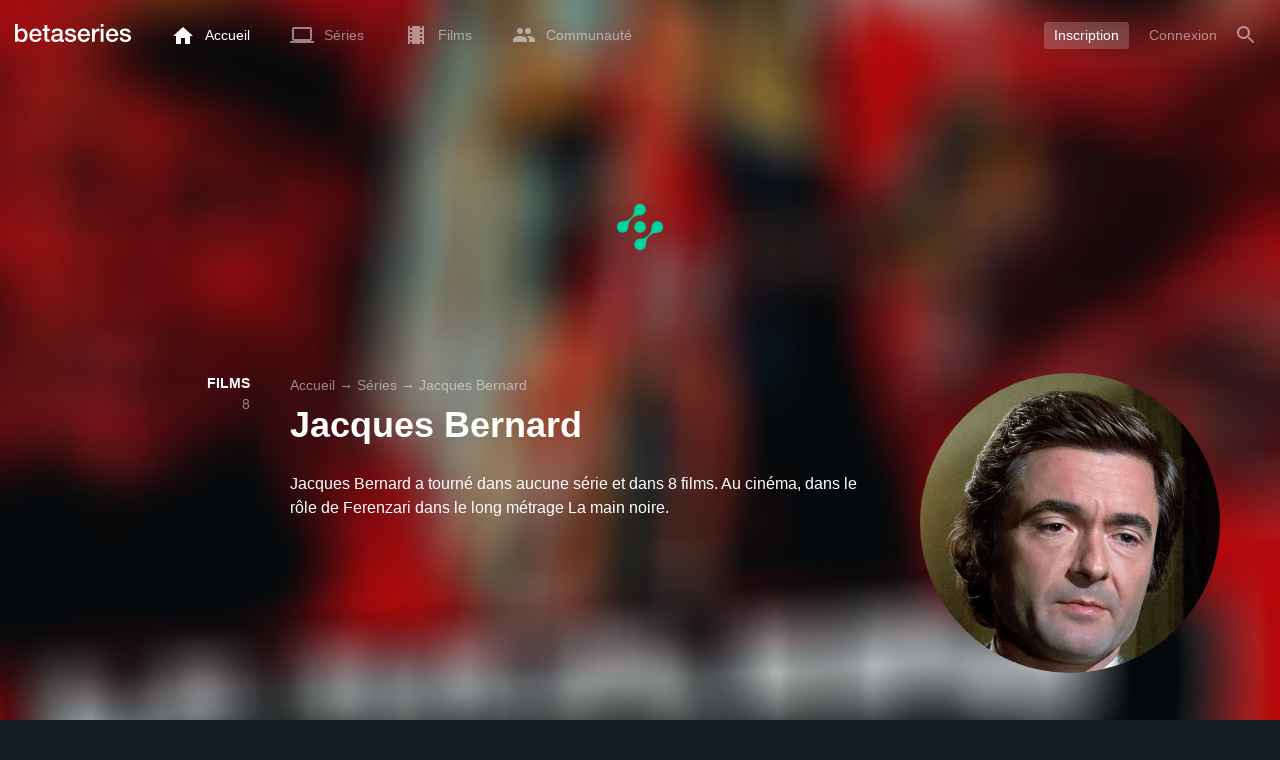

--- FILE ---
content_type: text/html; charset=utf-8
request_url: https://www.google.com/recaptcha/api2/aframe
body_size: 267
content:
<!DOCTYPE HTML><html><head><meta http-equiv="content-type" content="text/html; charset=UTF-8"></head><body><script nonce="OVVzVisdfSVcW3ytkJNN-g">/** Anti-fraud and anti-abuse applications only. See google.com/recaptcha */ try{var clients={'sodar':'https://pagead2.googlesyndication.com/pagead/sodar?'};window.addEventListener("message",function(a){try{if(a.source===window.parent){var b=JSON.parse(a.data);var c=clients[b['id']];if(c){var d=document.createElement('img');d.src=c+b['params']+'&rc='+(localStorage.getItem("rc::a")?sessionStorage.getItem("rc::b"):"");window.document.body.appendChild(d);sessionStorage.setItem("rc::e",parseInt(sessionStorage.getItem("rc::e")||0)+1);localStorage.setItem("rc::h",'1769761624836');}}}catch(b){}});window.parent.postMessage("_grecaptcha_ready", "*");}catch(b){}</script></body></html>

--- FILE ---
content_type: text/html; charset=UTF-8
request_url: https://www.betaseries.com/ind
body_size: -281
content:
{"code":200,"response":[],"id":"127324687"}

--- FILE ---
content_type: application/javascript; charset=utf-8
request_url: https://fundingchoicesmessages.google.com/f/AGSKWxWAEzcRLsBfg8sUdyF2HzQcVL6zAHMpPanYl_pqgaBGsYiZ2TijHRD6Ryu7kK-f_hrCBtgw5238WQCz0P744jExWzzaGXZ13ECePCUqiZhzJmXj3nmyy3aTD4qMK4YOnqDsTxL4Gg==?fccs=W251bGwsbnVsbCxudWxsLG51bGwsbnVsbCxudWxsLFsxNzY5NzYxNjI0LDY2OTAwMDAwMF0sbnVsbCxudWxsLG51bGwsW251bGwsWzcsNl0sbnVsbCxudWxsLG51bGwsbnVsbCxudWxsLG51bGwsbnVsbCxudWxsLG51bGwsM10sImh0dHBzOi8vd3d3LmJldGFzZXJpZXMuY29tL3BlcnNvbm5lLzI5MjkxNC1qYWNxdWVzLWJlcm5hcmQiLG51bGwsW1s4LCJ6amVuU1YtbUVzcyJdLFs5LCJlbi1VUyJdLFsxNiwiWzEsMSwxXSJdLFsxOSwiMiJdLFsxNywiWzBdIl0sWzI0LCIiXSxbMjksImZhbHNlIl1dXQ
body_size: 118
content:
if (typeof __googlefc.fcKernelManager.run === 'function') {"use strict";this.default_ContributorServingResponseClientJs=this.default_ContributorServingResponseClientJs||{};(function(_){var window=this;
try{
var qp=function(a){this.A=_.t(a)};_.u(qp,_.J);var rp=function(a){this.A=_.t(a)};_.u(rp,_.J);rp.prototype.getWhitelistStatus=function(){return _.F(this,2)};var sp=function(a){this.A=_.t(a)};_.u(sp,_.J);var tp=_.ed(sp),up=function(a,b,c){this.B=a;this.j=_.A(b,qp,1);this.l=_.A(b,_.Pk,3);this.F=_.A(b,rp,4);a=this.B.location.hostname;this.D=_.Fg(this.j,2)&&_.O(this.j,2)!==""?_.O(this.j,2):a;a=new _.Qg(_.Qk(this.l));this.C=new _.dh(_.q.document,this.D,a);this.console=null;this.o=new _.mp(this.B,c,a)};
up.prototype.run=function(){if(_.O(this.j,3)){var a=this.C,b=_.O(this.j,3),c=_.fh(a),d=new _.Wg;b=_.hg(d,1,b);c=_.C(c,1,b);_.jh(a,c)}else _.gh(this.C,"FCNEC");_.op(this.o,_.A(this.l,_.De,1),this.l.getDefaultConsentRevocationText(),this.l.getDefaultConsentRevocationCloseText(),this.l.getDefaultConsentRevocationAttestationText(),this.D);_.pp(this.o,_.F(this.F,1),this.F.getWhitelistStatus());var e;a=(e=this.B.googlefc)==null?void 0:e.__executeManualDeployment;a!==void 0&&typeof a==="function"&&_.To(this.o.G,
"manualDeploymentApi")};var vp=function(){};vp.prototype.run=function(a,b,c){var d;return _.v(function(e){d=tp(b);(new up(a,d,c)).run();return e.return({})})};_.Tk(7,new vp);
}catch(e){_._DumpException(e)}
}).call(this,this.default_ContributorServingResponseClientJs);
// Google Inc.

//# sourceURL=/_/mss/boq-content-ads-contributor/_/js/k=boq-content-ads-contributor.ContributorServingResponseClientJs.en_US.zjenSV-mEss.es5.O/d=1/exm=ad_blocking_detection_executable,kernel_loader,loader_js_executable/ed=1/rs=AJlcJMwkzeCrPzcr4ZTu9XKJQ6RjDJX32Q/m=cookie_refresh_executable
__googlefc.fcKernelManager.run('\x5b\x5b\x5b7,\x22\x5b\x5bnull,\\\x22betaseries.com\\\x22,\\\x22AKsRol9AJSQJRLXJhwqsbdgYa5687OPQt53d9MASX6V8bA6UQZTBD1sckunhWOKedsa9VEMs0HWzRu5e_byRgm2q_Tn0cD6GIM_8RX0KCICmvqz8uxpaHtWWqYKdD1ZIK3dLUmdp2qvp9rQFCl8IiUhnIdqUb6j-dw\\\\u003d\\\\u003d\\\x22\x5d,null,\x5b\x5bnull,null,null,\\\x22https:\/\/fundingchoicesmessages.google.com\/f\/AGSKWxWMEHu8YnrvX98GYAeSbu3EUNyJvJQo_Ez2DWNHgidhsBR9eyEu9t2q9mjYzB7dyqW8V0d_rcvr4zM0qzILVgqTAT_xuxhdEK6UK0Hmstoya-8QYH9loXjCrs5pgreumVahjhS4Wg\\\\u003d\\\\u003d\\\x22\x5d,null,null,\x5bnull,null,null,\\\x22https:\/\/fundingchoicesmessages.google.com\/el\/AGSKWxVb0P9kJ69fiVhUH3QACUPtLfZAELkjG0WXHouWjY1-7KKaiehHWgRSOGCRuc7OIBL1pS8PfNWGaR5VMOZHwTNd6pNBnIF-M7fjI6Fq8X3aH_8wo8KFNbdSMRFLZZePJO4rfKigrQ\\\\u003d\\\\u003d\\\x22\x5d,null,\x5bnull,\x5b7,6\x5d,null,null,null,null,null,null,null,null,null,3\x5d\x5d,\x5b2,1\x5d\x5d\x22\x5d\x5d,\x5bnull,null,null,\x22https:\/\/fundingchoicesmessages.google.com\/f\/AGSKWxUlxjwiOL1jEupmHWs1wtzXyue1IjTxwk46gspOSUIvcm64S5rLbqkQ872ZVGGIOPg7grDbbXh8jJ6ZGqqHtLDvLVlTPwrgE5hRaMtgll7n-UTELkGYvB2jdIlrI8GHFplqIz5pXA\\u003d\\u003d\x22\x5d\x5d');}

--- FILE ---
content_type: application/javascript; charset=utf-8
request_url: https://fundingchoicesmessages.google.com/f/AGSKWxV_PmQXl4VEoe_r3-khOJjd6smehba0Wn1bCT0WpmEhMxrnpNxu8tjUtuQuaOqIgyI99DVyCbsxNVQ2tKFE25XrOFBGMapFlCytyK4mzhQbvTsfyNC3q1v6IA8p2etLFJl-LshgJCd8hfT93lGyBSTrucyAEDV82e3NvABJLSAJEol-Y0ljJvhZGV8r/_/adsEnd./show_ads_/oascontroller._120x500./460x60.
body_size: -1285
content:
window['bdcba380-24b1-460a-8909-f0fc2a2c34a5'] = true;